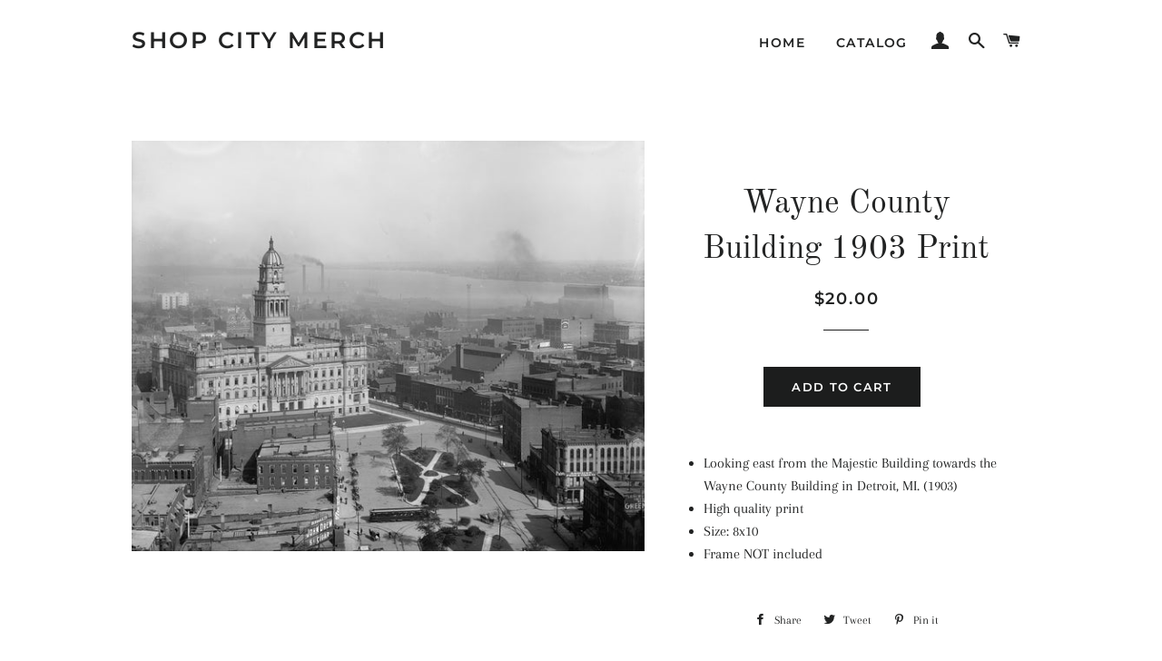

--- FILE ---
content_type: text/javascript; charset=utf-8
request_url: https://shopcitymerch.com/products/wayne-county-building-1903-print.js
body_size: 732
content:
{"id":6549145288753,"title":"Wayne County Building 1903 Print","handle":"wayne-county-building-1903-print","description":"\u003cul\u003e\n\u003cli\u003eLooking east from the Majestic Building towards the Wayne County Building in Detroit, MI. (1903)\u003cbr\u003e\n\u003c\/li\u003e\n\u003cli\u003eHigh quality print\u003c\/li\u003e\n\u003cli\u003eSize: 8x10\u003c\/li\u003e\n\u003cli\u003eFrame NOT included\u003c\/li\u003e\n\u003c\/ul\u003e","published_at":"2021-03-23T23:01:24-04:00","created_at":"2021-03-23T23:01:24-04:00","vendor":"Shop City Merch","type":"","tags":["detroit","majestic building","michigan","photo","photos","print","prints","vintage","wayne county building"],"price":2000,"price_min":2000,"price_max":2000,"available":true,"price_varies":false,"compare_at_price":2000,"compare_at_price_min":2000,"compare_at_price_max":2000,"compare_at_price_varies":false,"variants":[{"id":39273251831857,"title":"Default Title","option1":"Default Title","option2":null,"option3":null,"sku":"","requires_shipping":true,"taxable":true,"featured_image":null,"available":true,"name":"Wayne County Building 1903 Print","public_title":null,"options":["Default Title"],"price":2000,"weight":27,"compare_at_price":2000,"inventory_management":null,"barcode":"","requires_selling_plan":false,"selling_plan_allocations":[]}],"images":["\/\/cdn.shopify.com\/s\/files\/1\/0061\/3148\/2688\/products\/waynecountybuilding1903-shopify.jpg?v=1617204241"],"featured_image":"\/\/cdn.shopify.com\/s\/files\/1\/0061\/3148\/2688\/products\/waynecountybuilding1903-shopify.jpg?v=1617204241","options":[{"name":"Title","position":1,"values":["Default Title"]}],"url":"\/products\/wayne-county-building-1903-print","media":[{"alt":null,"id":20213132460081,"position":1,"preview_image":{"aspect_ratio":1.25,"height":680,"width":850,"src":"https:\/\/cdn.shopify.com\/s\/files\/1\/0061\/3148\/2688\/products\/waynecountybuilding1903-shopify.jpg?v=1617204241"},"aspect_ratio":1.25,"height":680,"media_type":"image","src":"https:\/\/cdn.shopify.com\/s\/files\/1\/0061\/3148\/2688\/products\/waynecountybuilding1903-shopify.jpg?v=1617204241","width":850}],"requires_selling_plan":false,"selling_plan_groups":[]}